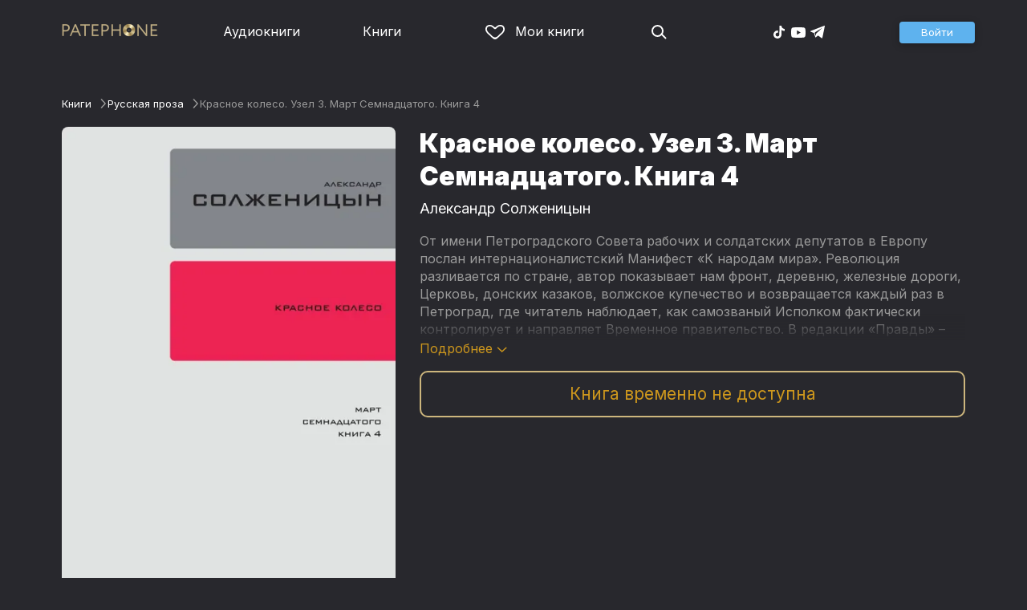

--- FILE ---
content_type: text/html
request_url: https://patephone.com/ebook/26513-krasnoe-koleso-uzel-3-mart-semnadcatogo-kniga-4
body_size: 13925
content:
<!doctype html>
<html lang="ru">
<head>
    <meta charset="UTF-8" />
	<meta name="viewport" content="width=device-width,initial-scale=1.0" />
    <meta name="theme-color" content="#28282d" />
    <link rel="preconnect" href="https://fonts.googleapis.com" />
    <link rel="preconnect" href="https://fonts.gstatic.com" crossorigin />
    <link href="https://fonts.googleapis.com/css2?family=Inter:wght@400;700;900&display=swap" rel="stylesheet" />

    <link rel="icon" href="/favicon.ico" sizes="any" />
    <link rel="icon" href="/favicon.png" type="image/png" />
    <link rel="apple-touch-icon" sizes="180x180" href="/apple-touch-icon-180x180.png" type="image/png" />
    <link rel="manifest" href="/manifest.json" />
    <meta name="google-adsense-account" content="ca-pub-4898670669509055" />
    <script type="application/ld+json">
        {
          "@context": "https://schema.org",
          "@type": "WebSite",
          "url": "https://patephone.com/",
          "potentialAction": [{
            "@type": "SearchAction",
            "target": {
              "@type": "EntryPoint",
              "urlTemplate": "https://patephone.com/audiobooks/?query={search_term_string}"
            },
            "query-input": "required name=search_term_string"
          }]
        }
        </script>
    <script>
        (function() {
            function isMobile() {
                if (typeof navigator !== 'undefined' && /iPhone|iPad|iPod|Android/i.test(navigator.userAgent)) {
                    return true;
                }

                // Workaround for iPad, which is not detectable via user agent
                if (navigator.userAgent.match(/Mac/) && navigator.maxTouchPoints && navigator.maxTouchPoints > 2) {
                    return true;
                }

                return false;
            }

            function isTWA() {
                return location.hash.includes('tgWebApp') || localStorage.getItem('twa');
            }


            if (isMobile()) {
                document.documentElement.classList.add('mobile');
            }

            if (isTWA()) {
                document.documentElement.classList.add('twa');
            }
        })();
    </script>
    
		<link href="../_app/immutable/assets/global.qqf349zA.css" rel="stylesheet">
		<link href="../_app/immutable/assets/2.Befkog3f.css" rel="stylesheet">
		<link href="../_app/immutable/assets/PageHeader.7kTtBfQp.css" rel="stylesheet">
		<link href="../_app/immutable/assets/ProgressIndicator.D10uOCBw.css" rel="stylesheet">
		<link href="../_app/immutable/assets/SearchInput.Cgsq7u_q.css" rel="stylesheet">
		<link href="../_app/immutable/assets/Scrollable.Bo9mn5MT.css" rel="stylesheet">
		<link href="../_app/immutable/assets/Button.BV97ca7j.css" rel="stylesheet">
		<link href="../_app/immutable/assets/ProductListItem.DPRvaZQo.css" rel="stylesheet">
		<link href="../_app/immutable/assets/QuickRegisterPopup.Bc-W4LRV.css" rel="stylesheet">
		<link href="../_app/immutable/assets/Input.nhVYY-B1.css" rel="stylesheet">
		<link href="../_app/immutable/assets/ErrorText.BGRO76s3.css" rel="stylesheet">
		<link href="../_app/immutable/assets/Spinner.CcVJZyYY.css" rel="stylesheet">
		<link href="../_app/immutable/assets/PersonListItem.BbiQRJy_.css" rel="stylesheet">
		<link href="../_app/immutable/assets/PersonCover.CyPuaDu9.css" rel="stylesheet">
		<link href="../_app/immutable/assets/PageFooter.CSlo9rt7.css" rel="stylesheet">
		<link href="../_app/immutable/assets/RewardInfo.wvDmqu22.css" rel="stylesheet">
		<link href="../_app/immutable/assets/InstagramPromo._pH8BUh7.css" rel="stylesheet">
		<link href="../_app/immutable/assets/StoreIcons.--e4Hse7.css" rel="stylesheet">
		<link href="../_app/immutable/assets/15.DDvH9vod.css" rel="stylesheet">
		<link href="../_app/immutable/assets/TryButtonLabel.ynhog7gx.css" rel="stylesheet">
		<link href="../_app/immutable/assets/CollapsableDescription.gvcc4dkF.css" rel="stylesheet">
		<link href="../_app/immutable/assets/EbookReader.CU_G_I74.css" rel="stylesheet">
		<link href="../_app/immutable/assets/ProgressIndicator2.Btl7XKMc.css" rel="stylesheet">
		<link href="../_app/immutable/assets/EmailWithButton.C-gX8mZN.css" rel="stylesheet">
		<link href="../_app/immutable/assets/ProductGrid.BYtFm60c.css" rel="stylesheet">
		<link href="../_app/immutable/assets/RewardGuide.uqK2O626.css" rel="stylesheet">
		<link href="../_app/immutable/assets/RewardStaticView.C01ctyde.css" rel="stylesheet">
		<link href="../_app/immutable/assets/ConfirmDialog.DR5J1xrV.css" rel="stylesheet"><title>Красное колесо. Узел 3. Март Семнадцатого. Книга 4 (Александр Солженицын) — читать онлайн бесплатно и без регистрации</title><!-- HEAD_svelte-1pt5a6z_START --><meta name="description" content="Читать книгу Красное колесо. Узел 3. Март Семнадцатого. Книга 4 (Александр Солженицын) онлайн и без регистрации в электронной библиотеке Patephone. ★ У нас можно прочитать фрагмент бесплатно и полностью с подпиской"><meta property="og:title" content="Красное колесо. Узел 3. Март Семнадцатого. Книга 4 (Александр Солженицын) — читать онлайн бесплатно и без регистрации"><meta property="og:locale" content="ru"><meta property="og:type" content="book"><meta property="og:image" content="https://cdru.patephone.com/ru-fast/c/products/449/813/479/470/258/9785969110489_resized798.jpg?cc=1661164500000"><meta property="og:description" content="Читать книгу Красное колесо. Узел 3. Март Семнадцатого. Книга 4 (Александр Солженицын) онлайн и без регистрации в электронной библиотеке Patephone. ★ У нас можно прочитать фрагмент бесплатно и полностью с подпиской"><meta property="og:url" content="https://patephone.com/ebook/26513-krasnoe-koleso-uzel-3-mart-semnadcatogo-kniga-4"><link rel="canonical" href="https://patephone.com/ebook/26513-krasnoe-koleso-uzel-3-mart-semnadcatogo-kniga-4"><!-- HEAD_svelte-1pt5a6z_END --><!-- HEAD_svelte-1k4bigd_START --><meta itemprop="name" content="Красное колесо. Узел 3. Март Семнадцатого. Книга 4 – Александр Солженицын"><meta itemprop="image" content="https://cdru.patephone.com/ru-fast/c/products/449/813/479/470/258/9785969110489_resized798.jpg?cc=1661164500000"><meta itemprop="description" content="Читать книгу Красное колесо. Узел 3. Март Семнадцатого. Книга 4 (Александр Солженицын) онлайн и без регистрации в электронной библиотеке Patephone. ★ У нас можно прочитать фрагмент бесплатно и полностью с подпиской"><script type="application/ld+json">[{"@context":"https://schema.org/","@type":"CreativeWork","name":"Красное колесо. Узел 3. Март Семнадцатого. Книга 4","description":"От имени Петроградского Совета рабочих и солдатских депутатов в Европу послан интернационалистский Манифест «К народам мира». Революция разливается по стране, автор показывает нам фронт, деревню, железные дороги, Церковь, донских казаков, волжское купечество и возвращается каждый раз в Петроград, где читатель наблюдает, как самозваный Исполком фактически контролирует и направляет Временное правительство. В редакции «Правды» – разногласия верного ленинского последователя Шляпникова и прибывшего из сибирской ссылки Каменева (свергать Временное правительство или поддерживать?). Ленин из Цюриха сговаривается через германского посла о своём безпрепятственном проезде с группой единомышленников через воюющую Германию – в Россию.","url":"https://patephone.com/ebook/26513-krasnoe-koleso-uzel-3-mart-semnadcatogo-kniga-4","image":"https://cdru.patephone.com/ru-fast/c/products/449/813/479/470/258/9785969110489_resized798.jpg?cc=1661164500000","author":{"@type":"Person","name":"Александр Солженицын"},"offers":{"@type":"Offer","price":199,"priceCurrency":"RUB","availability":"OnlineOnly"}},{"@context":"https://schema.org","@type":"BreadcrumbList","itemListElement":[{"@type":"ListItem","position":1,"name":"Книги","item":"https://patephone.com/ebooks"},{"@type":"ListItem","position":2,"name":"Александр Солженицын","item":"https://patephone.com/author/587-aleksandr-isaevich-solzhenicyn"},{"@type":"ListItem","position":3,"name":"Красное колесо. Узел 3. Март Семнадцатого. Книга 4","item":"https://patephone.com/ebook/26513-krasnoe-koleso-uzel-3-mart-semnadcatogo-kniga-4"}]},{"@context":"https://schema.org","@type":"BreadcrumbList","itemListElement":[{"@type":"ListItem","position":1,"name":"Книги","item":"https://patephone.com/ebooks"},{"@type":"ListItem","position":2,"name":"Русская проза","item":"https://patephone.com/ebooks/g1-russkaya-proza"}]},{"@context":"https://schema.org","@type":"DataFeed","dataFeedElement":[{"@context":"https://schema.org","@type":"Book","@id":"26513","author":{"@type":"Person","name":"Александр Солженицын"},"name":"Красное колесо. Узел 3. Март Семнадцатого. Книга 4","image":"https://cdru.patephone.com/ru-fast/c/products/449/813/479/470/258/9785969110489_resized798.jpg?cc=1661164500000","url":"https://patephone.com/ebook/26513-krasnoe-koleso-uzel-3-mart-semnadcatogo-kniga-4","workExample":{"@id":"ebooks/26513","@type":"Book","bookFormat":"https://schema.org/EBook","inLanguage":"ru","url":"https://patephone.com/ebook/26513-krasnoe-koleso-uzel-3-mart-semnadcatogo-kniga-4","isbn":"none","image":"https://cdru.patephone.com/ru-fast/c/products/449/813/479/470/258/9785969110489_resized798.jpg?cc=1661164500000"}}]}]</script><meta name="twitter:title" content="Красное колесо. Узел 3. Март Семнадцатого. Книга 4"><meta name="twitter:url" content="https://patephone.com/ebook/26513-krasnoe-koleso-uzel-3-mart-semnadcatogo-kniga-4"><meta name="twitter:description" content="Читать книгу Красное колесо. Узел 3. Март Семнадцатого. Книга 4 (Александр Солженицын) онлайн и без регистрации в электронной библиотеке Patephone. ★ У нас можно прочитать фрагмент бесплатно и полностью с подпиской"><meta name="twitter:image:src" content="https://cdru.patephone.com/ru-fast/c/products/449/813/479/470/258/9785969110489_resized798.jpg?cc=1661164500000"><meta name="twitter:card" content="summary_large_image"><meta name="apple-itunes-app" content="app-id=949680889, app-argument=$imobpatsub%3A%2F%2Froute%2Fbook%2F26513"><!-- HEAD_svelte-1k4bigd_END -->
</head>
<body>
<!-- Google Tag Manager (noscript) -->
<noscript><iframe src="https://www.googletagmanager.com/ns.html?id=GTM-5B6V9RS" height="0" width="0" style="display:none;visibility:hidden"></iframe></noscript>
<!-- End Google Tag Manager (noscript) -->
   <header class="page-header svelte-1nukuya"><div class="page-column page-header-content svelte-1nukuya"><section class="logo-section svelte-1nukuya" data-svelte-h="svelte-1m7lu65"><a href="/"><img src="/_app/immutable/assets/logo.ChJw_ivz.png" alt="Патефон" class="size-desktop" width="120" height="17"> <img src="/_app/immutable/assets/logo-mobile.538cc29f5c37c570.png.webp" alt="Патефон" class="size-mobile no-twa" width="40" height="40"></a></section> <nav class="nav-section svelte-1nukuya"><ul class="main-nav svelte-7bgik1"><li class="svelte-7bgik1"><a href="/audiobooks"><svg class="icon svelte-j4150j" xmlns="http://www.w3.org/2000/svg" viewBox="0 0 24 24" width="24px" height="24px"><use href="/_app/immutable/assets/nav-audiobooks.CyWronMm.svg#icon"></use></svg> Аудиокниги </a> </li><li class="svelte-7bgik1"><a href="/ebooks"><svg class="icon svelte-j4150j" xmlns="http://www.w3.org/2000/svg" viewBox="0 0 24 24" width="24px" height="24px"><use href="/_app/immutable/assets/nav-books.D12QB0h7.svg#icon"></use></svg> Книги </a> </li><li class="svelte-7bgik1  my"><a href="/my" rel=" nofollow"><svg class="icon svelte-j4150j" xmlns="http://www.w3.org/2000/svg" viewBox="0 0 24 24" width="24px" height="24px"><use href="/_app/immutable/assets/my-list.CiTApK7k.svg#icon"></use></svg> Мои книги </a> </li> </ul></nav> <aside class="aside-section svelte-1nukuya"><section class="icons-section svelte-1nukuya"><a href="/search/" rel="nofollow" class="search svelte-1nukuya"><svg class="icon svelte-j4150j" xmlns="http://www.w3.org/2000/svg" viewBox="0 0 24 24" width="24px" height="24px"><use href="/_app/immutable/assets/search.D56TTmB6.svg#icon"></use></svg></a> <ul class="social-items svelte-1qbihbg"><li><a href="https://www.tiktok.com/@patephone_app" rel="nofollow noopener" target="_blank" title="TikTok"><svg class="icon svelte-j4150j" xmlns="http://www.w3.org/2000/svg" viewBox="0 0 24 24" width="24px" height="24px"><use href="/_app/immutable/assets/tiktok.BjhSOscA.svg#icon"></use></svg></a> </li><li><a href="https://www.youtube.com/channel/UCJz4izeL6QxsJgitbizVQYg" rel="nofollow noopener" target="_blank" title="YouTube"><svg class="icon svelte-j4150j" xmlns="http://www.w3.org/2000/svg" viewBox="0 0 24 24" width="24px" height="24px"><use href="/_app/immutable/assets/youtube.DCrU1kqj.svg#icon"></use></svg></a> </li><li><a href="https://t.me/patephone_audioknigi" rel="nofollow noopener" target="_blank" title="Telegram"><svg class="icon svelte-j4150j" xmlns="http://www.w3.org/2000/svg" viewBox="0 0 24 24" width="24px" height="24px"><use href="/_app/immutable/assets/telegram.BhYu090h.svg#icon"></use></svg></a> </li> </ul></section> <section class="auth-section svelte-1nukuya"><div class="auth svelte-ril9pe"><a href="/auth/" role="button" data-size="normal" rel="external nofollow" target="" class="svelte-18jwygz alternate"><span class="label svelte-18jwygz">Войти  </span></a></div> </section> <div class="menu-section svelte-1nukuya"><div class="menu-section-label svelte-1nukuya"><svg class="icon svelte-j4150j" xmlns="http://www.w3.org/2000/svg" viewBox="0 0 20 18" width="24px" height="24px"><use href="/_app/immutable/assets/burger.BWvCezkr.svg#icon"></use></svg>Меню</div> </div></aside></div></header> <div class="search-bar svelte-1nukuya"><form action="/search" method="get" class="page-header-search-bar svelte-1uwzeub"><div class="search-field svelte-1uwzeub"><svg class="icon svelte-j4150j" xmlns="http://www.w3.org/2000/svg" viewBox="0 0 24 24" width="20px" height="20px"><use href="/_app/immutable/assets/search.D56TTmB6.svg#icon"></use></svg> <input type="search" name="query" placeholder="Поиск по аудиокнигам и авторам" class="svelte-1uwzeub" value="">  </div>  </form></div>  <main class="svelte-swat0u"> <div class="page-column svelte-402hxx"><ul class="product-breadcrumbs svelte-14k8nb7"><li class="svelte-14k8nb7"><a class="label svelte-14k8nb7" href="/ebooks">Книги</a><svg class="icon svelte-j4150j" xmlns="http://www.w3.org/2000/svg" viewBox="0 0 24 24" width="12px" height="12px"><use href="/_app/immutable/assets/angle.C1KIGXWU.svg#icon"></use></svg> </li><li class="svelte-14k8nb7"><a class="label svelte-14k8nb7" href="/ebooks/g1-russkaya-proza">Русская проза</a><svg class="icon svelte-j4150j" xmlns="http://www.w3.org/2000/svg" viewBox="0 0 24 24" width="12px" height="12px"><use href="/_app/immutable/assets/angle.C1KIGXWU.svg#icon"></use></svg> </li><li class="svelte-14k8nb7"><span class="label svelte-14k8nb7">Красное колесо. Узел 3. Март Семнадцатого. Книга 4</span> </li> </ul> <div class="product-card svelte-11o9phc"><aside class="svelte-11o9phc">  <div class="cover svelte-11o9phc"><span class="cover svelte-1mel0pb ebook" data-size="fluid"><img src="https://imgproxy2.patephone.com/pr:sharp/s:470/plain/https://cdru.patephone.com/ru-fast/c/products/449/813/479/470/258/9785969110489_resized798.jpg?cc=1661164500000" srcset="https://imgproxy2.patephone.com/pr:sharp/s:470/dpr:2/plain/https://cdru.patephone.com/ru-fast/c/products/449/813/479/470/258/9785969110489_resized798.jpg?cc=1661164500000 2x" alt="Книга «Красное колесо. Узел 3. Март Семнадцатого. Книга 4 – Александр Солженицын»" width="100" height="100" class="svelte-1mel0pb"> <button class="like svelte-jyph6i  large"><svg class="icon svelte-j4150j" xmlns="http://www.w3.org/2000/svg" viewBox="0 0 24 20" width="24px" height="24px"><use href="/_app/immutable/assets/like.B-BPP9mr.svg#icon"></use></svg></button></span>   </div> <div class="size-desktop"><div class="product-info svelte-ty2fzh"> <p class="svelte-ty2fzh"><em class="svelte-ty2fzh">Издательство:</em>   <a href="/publisher/10963-vremya" class="svelte-1c96eej">Время</a></p>  <p class="svelte-ty2fzh"><em class="svelte-ty2fzh">Возрастное ограничение:</em> 16+</p> <p class="svelte-ty2fzh"><em class="svelte-ty2fzh">Жанр:</em> <a href="/ebooks/g1-russkaya-proza">Русская проза</a></p>  <p class="svelte-ty2fzh"><em class="svelte-ty2fzh">Входит в коллекцию:</em> <a href="/ebooks/g1-russkaya-proza/c1778-sobranie-sochinenii-v-30-tomah-el-knigi">Собрание сочинений в 30 томах</a></p></div></div></aside> <main class="svelte-11o9phc"><section><h1 class="svelte-11o9phc">Красное колесо. Узел 3. Март Семнадцатого. Книга 4</h1> <h2 class="svelte-11o9phc">  <a href="/author/587-aleksandr-isaevich-solzhenicyn" class="svelte-1c96eej">Александр Солженицын</a></h2>  <div class="collapsable-description"><div class="content svelte-tf0k9g  collapsed"><!-- HTML_TAG_START --><p>От имени Петроградского Совета рабочих и солдатских депутатов в Европу послан интернационалистский Манифест «К народам мира». Революция разливается по стране, автор показывает нам фронт, деревню, железные дороги, Церковь, донских казаков, волжское купечество и возвращается каждый раз в Петроград, где читатель наблюдает, как самозваный Исполком фактически контролирует и направляет Временное правительство. В редакции «Правды» – разногласия верного ленинского последователя Шляпникова и прибывшего из сибирской ссылки Каменева (свергать Временное правительство или поддерживать?). Ленин из Цюриха сговаривается через германского посла о своём безпрепятственном проезде с группой единомышленников через воюющую Германию – в Россию.</p><!-- HTML_TAG_END --></div> <p class="toggle-expand svelte-tf0k9g"><span class="link">Подробнее <span class="icon svelte-tf0k9g"><svg class="icon svelte-j4150j" xmlns="http://www.w3.org/2000/svg" viewBox="0 0 13 7" width="13px" height="7px"><use href="/_app/immutable/assets/expand.BysnwWR7.svg#icon"></use></svg></span></span></p> </div> <div class="size-mobile"><div class="product-info svelte-ty2fzh"> <p class="svelte-ty2fzh"><em class="svelte-ty2fzh">Издательство:</em>   <a href="/publisher/10963-vremya" class="svelte-1c96eej">Время</a></p>  <p class="svelte-ty2fzh"><em class="svelte-ty2fzh">Возрастное ограничение:</em> 16+</p> <p class="svelte-ty2fzh"><em class="svelte-ty2fzh">Жанр:</em> <a href="/ebooks/g1-russkaya-proza">Русская проза</a></p>  <p class="svelte-ty2fzh"><em class="svelte-ty2fzh">Входит в коллекцию:</em> <a href="/ebooks/g1-russkaya-proza/c1778-sobranie-sochinenii-v-30-tomah-el-knigi">Собрание сочинений в 30 томах</a></p></div></div> <div class="unpublished svelte-11o9phc">Книга временно не доступна</div></section> <footer class="svelte-11o9phc">   <div class="main-controls svelte-11o9phc"> </div> </footer></main></div>   <!-- HTML_TAG_START --><!--noindex--><!-- HTML_TAG_END --> <div class="related svelte-402hxx"><h3 class="svelte-402hxx">Похожие книги</h3> <div class="product-grid svelte-102mqyk"><div class="product-list-item"><div class="list-item svelte-gyjjww"><a href="/ebook/26348-gospoda-oficery" class="svelte-h0hbym"><span class="cover svelte-1mel0pb ebook" data-size="fluid"><img src="https://imgproxy2.patephone.com/pr:sharp/s:175/plain/https://cdru.patephone.com/ru-fast/c/products/055/781/358/150/194/9785389217423_3000_resized798.jpg?cc=1660812827000" srcset="https://imgproxy2.patephone.com/pr:sharp/s:175/dpr:2/plain/https://cdru.patephone.com/ru-fast/c/products/055/781/358/150/194/9785389217423_3000_resized798.jpg?cc=1660812827000 2x" alt="" width="100" height="100" loading="lazy" class="svelte-1mel0pb"> <button class="like svelte-jyph6i"><svg class="icon svelte-j4150j" xmlns="http://www.w3.org/2000/svg" viewBox="0 0 24 20" width="24px" height="24px"><use href="/_app/immutable/assets/like.B-BPP9mr.svg#icon"></use></svg></button></span>   </a> <main><div class="title svelte-gyjjww"><a href="/ebook/26348-gospoda-oficery" slot="title" class="svelte-h0hbym">Господа офицеры</a></div>  <div class="subtitle svelte-gyjjww">  <a href="/author/349-boris-lvovich-vasilev" class="svelte-1c96eej">Борис Васильев</a> </div></main> </div> </div><div class="product-list-item"><div class="list-item svelte-gyjjww"><a href="/ebook/53380-po-ussuriiskomu-krayu-dersu-uzala" class="svelte-h0hbym"><span class="cover svelte-1mel0pb ebook" data-size="fluid"><img src="https://imgproxy2.patephone.com/pr:sharp/s:175/plain/https://cdru.patephone.com/ru-fast/c/products/786/174/264/532/755/9785389266445_resized798.jpg?cc=1733232894000" srcset="https://imgproxy2.patephone.com/pr:sharp/s:175/dpr:2/plain/https://cdru.patephone.com/ru-fast/c/products/786/174/264/532/755/9785389266445_resized798.jpg?cc=1733232894000 2x" alt="" width="100" height="100" loading="lazy" class="svelte-1mel0pb"> <button class="like svelte-jyph6i"><svg class="icon svelte-j4150j" xmlns="http://www.w3.org/2000/svg" viewBox="0 0 24 20" width="24px" height="24px"><use href="/_app/immutable/assets/like.B-BPP9mr.svg#icon"></use></svg></button></span>   </a> <main><div class="title svelte-gyjjww"><a href="/ebook/53380-po-ussuriiskomu-krayu-dersu-uzala" slot="title" class="svelte-h0hbym">По Уссурийскому краю. Дерсу Узала</a></div>  <div class="subtitle svelte-gyjjww">  <a href="/author/3820-vladimir-klavdievich-arsenev" class="svelte-1c96eej">Владимир Арсеньев</a> </div></main> </div> </div><div class="product-list-item"><div class="list-item svelte-gyjjww"><a href="/ebook/21986-sobranie-sochinenii-tom-1-polet-v-nebesa" class="svelte-h0hbym"><span class="cover svelte-1mel0pb ebook" data-size="fluid"><img src="https://imgproxy2.patephone.com/pr:sharp/s:175/plain/https://cdru.patephone.com/ru-fast/c/products/856/977/810/625/287/9785389193314_3000_resized798.jpg?cc=1627469784000" srcset="https://imgproxy2.patephone.com/pr:sharp/s:175/dpr:2/plain/https://cdru.patephone.com/ru-fast/c/products/856/977/810/625/287/9785389193314_3000_resized798.jpg?cc=1627469784000 2x" alt="" width="100" height="100" loading="lazy" class="svelte-1mel0pb"> <button class="like svelte-jyph6i"><svg class="icon svelte-j4150j" xmlns="http://www.w3.org/2000/svg" viewBox="0 0 24 20" width="24px" height="24px"><use href="/_app/immutable/assets/like.B-BPP9mr.svg#icon"></use></svg></button></span>   </a> <main><div class="title svelte-gyjjww"><a href="/ebook/21986-sobranie-sochinenii-tom-1-polet-v-nebesa" slot="title" class="svelte-h0hbym">Собрание сочинений. Том 1. Полет в небеса</a></div>  <div class="subtitle svelte-gyjjww">  <a href="/author/393-daniil-harms" class="svelte-1c96eej">Даниил Хармс</a> </div></main> </div> </div><div class="product-list-item"><div class="list-item svelte-gyjjww"><a href="/ebook/37647-bratya-karamazovy" class="svelte-h0hbym"><span class="cover svelte-1mel0pb ebook" data-size="fluid"><img src="https://imgproxy2.patephone.com/pr:sharp/s:175/plain/https://cdru.patephone.com/ru-fast/c/products/979/049/950/333/190/9785006300057_resized798.jpg?cc=1726690377000" srcset="https://imgproxy2.patephone.com/pr:sharp/s:175/dpr:2/plain/https://cdru.patephone.com/ru-fast/c/products/979/049/950/333/190/9785006300057_resized798.jpg?cc=1726690377000 2x" alt="" width="100" height="100" loading="lazy" class="svelte-1mel0pb"> <button class="like svelte-jyph6i"><svg class="icon svelte-j4150j" xmlns="http://www.w3.org/2000/svg" viewBox="0 0 24 20" width="24px" height="24px"><use href="/_app/immutable/assets/like.B-BPP9mr.svg#icon"></use></svg></button></span>   </a> <main><div class="title svelte-gyjjww"><a href="/ebook/37647-bratya-karamazovy" slot="title" class="svelte-h0hbym">Братья Карамазовы</a></div>  <div class="subtitle svelte-gyjjww">  <a href="/author/4-fedor-mihailovich-dostoevskii" class="svelte-1c96eej">Федор Достоевский</a> </div></main> </div> </div><div class="product-list-item"><div class="list-item svelte-gyjjww"><a href="/ebook/20030-sudba-cheloveka" class="svelte-h0hbym"><span class="cover svelte-1mel0pb ebook" data-size="fluid"><img src="https://imgproxy2.patephone.com/pr:sharp/s:175/plain/https://cdru.patephone.com/ru-fast/c/products/775/595/703/027/573/9785389099418_2400_resized798.jpg?cc=1607699549000" srcset="https://imgproxy2.patephone.com/pr:sharp/s:175/dpr:2/plain/https://cdru.patephone.com/ru-fast/c/products/775/595/703/027/573/9785389099418_2400_resized798.jpg?cc=1607699549000 2x" alt="" width="100" height="100" loading="lazy" class="svelte-1mel0pb"> <button class="like svelte-jyph6i"><svg class="icon svelte-j4150j" xmlns="http://www.w3.org/2000/svg" viewBox="0 0 24 20" width="24px" height="24px"><use href="/_app/immutable/assets/like.B-BPP9mr.svg#icon"></use></svg></button></span>   </a> <main><div class="title svelte-gyjjww"><a href="/ebook/20030-sudba-cheloveka" slot="title" class="svelte-h0hbym">Судьба человека</a></div>  <div class="subtitle svelte-gyjjww">  <a href="/author/4960-mihail-sholohov" class="svelte-1c96eej">Михаил Шолохов</a> </div></main> </div> </div><div class="product-list-item"><div class="list-item svelte-gyjjww"><a href="/ebook/79446-chaika-tri-sestry-vishnevyi-sad" class="svelte-h0hbym"><span class="cover svelte-1mel0pb ebook" data-size="fluid"><img src="https://imgproxy2.patephone.com/pr:sharp/s:175/plain/https://cdru.patephone.com/ru-fast/c/products/156/344/806/379/676/9785389294561_resized798.jpg?cc=1757577233000" srcset="https://imgproxy2.patephone.com/pr:sharp/s:175/dpr:2/plain/https://cdru.patephone.com/ru-fast/c/products/156/344/806/379/676/9785389294561_resized798.jpg?cc=1757577233000 2x" alt="" width="100" height="100" loading="lazy" class="svelte-1mel0pb"> <button class="like svelte-jyph6i"><svg class="icon svelte-j4150j" xmlns="http://www.w3.org/2000/svg" viewBox="0 0 24 20" width="24px" height="24px"><use href="/_app/immutable/assets/like.B-BPP9mr.svg#icon"></use></svg></button></span>   </a> <main><div class="title svelte-gyjjww"><a href="/ebook/79446-chaika-tri-sestry-vishnevyi-sad" slot="title" class="svelte-h0hbym">Чайка. Три сестры. Вишневый сад</a></div>  <div class="subtitle svelte-gyjjww">  <a href="/author/71-anton-pavlovich-chehov" class="svelte-1c96eej">Антон Чехов</a> </div></main> </div> </div></div> <p class="related-other svelte-402hxx"><a href="/ebooks/g1-russkaya-proza" class="svelte-402hxx">Другие книги жанра →</a></p></div> <!-- HTML_TAG_START --><!--/noindex--><!-- HTML_TAG_END --></div> </main> <div class="about svelte-1j746mt"><div class="page-body svelte-1j746mt"><aside class="svelte-1j746mt"><img src="/_app/immutable/assets/phone4@2x.9d689d9d88076f3e.jpg.webp" alt="" width="680" height="1135" class="phone phone4 svelte-1j746mt" loading="lazy"> <div class="store-icons store-icons-mobile svelte-1j746mt"><a class="app-icon svelte-1ydf3qq" href="https://apps.apple.com/app/id949680889?=undefined" rel="nofollow"><svg class="icon svelte-j4150j" xmlns="http://www.w3.org/2000/svg" viewBox="0 0 216 64" width="148px" height="44px"><use href="/_app/immutable/assets/appstore.X7BC-Tit.svg#icon"></use></svg> </a><a class="app-icon svelte-1ydf3qq" href="https://play.google.com/store/apps/details?id=com.anyreads.patephone" rel="nofollow"><svg class="icon svelte-j4150j" xmlns="http://www.w3.org/2000/svg" viewBox="0 0 216 64" width="148px" height="44px"><use href="/_app/immutable/assets/google-play.C8kVaR5U.svg#icon"></use></svg> </a><a class="app-icon svelte-1ydf3qq" href="https://appgallery.huawei.com/app/C101437303" rel="nofollow"><svg class="icon svelte-j4150j" xmlns="http://www.w3.org/2000/svg" viewBox="0 0 216 64" width="148px" height="44px"><use href="/_app/immutable/assets/huawei.BahVvaV9.svg#icon"></use></svg> </a></div></aside> <section class="svelte-1j746mt"><!-- HTML_TAG_START -->
        <h2>Читай без интернета</h2>
        <p>Любимые книги всегда доступны для чтения без доступа к интернету. Для этого всего лишь нужно загрузить книгу на устройство.</p><!-- HTML_TAG_END --> <div class="store-icons store-icons-desktop svelte-1j746mt"><a class="app-icon svelte-1ydf3qq" href="https://apps.apple.com/app/id949680889?=undefined" rel="nofollow"><svg class="icon svelte-j4150j" xmlns="http://www.w3.org/2000/svg" viewBox="0 0 216 64" width="148px" height="44px"><use href="/_app/immutable/assets/appstore.X7BC-Tit.svg#icon"></use></svg> </a><a class="app-icon svelte-1ydf3qq" href="https://play.google.com/store/apps/details?id=com.anyreads.patephone" rel="nofollow"><svg class="icon svelte-j4150j" xmlns="http://www.w3.org/2000/svg" viewBox="0 0 216 64" width="148px" height="44px"><use href="/_app/immutable/assets/google-play.C8kVaR5U.svg#icon"></use></svg> </a><a class="app-icon svelte-1ydf3qq" href="https://appgallery.huawei.com/app/C101437303" rel="nofollow"><svg class="icon svelte-j4150j" xmlns="http://www.w3.org/2000/svg" viewBox="0 0 216 64" width="148px" height="44px"><use href="/_app/immutable/assets/huawei.BahVvaV9.svg#icon"></use></svg> </a></div> <img src="/_app/immutable/assets/books1_1.CCQVYfiW.svg" alt="" width="172" height="88" class="books books4-1 svelte-1j746mt"></section></div></div> <div class="instagram-promo svelte-8vx6lt"><h2 class="svelte-8vx6lt">Мы в Telegram</h2> <p class="svelte-8vx6lt"><a href="https://t.me/patephone_audioknigi" target="_blank" rel="nofollow noopener" class="svelte-8vx6lt"><svg class="icon svelte-j4150j" xmlns="http://www.w3.org/2000/svg" viewBox="0 0 24 24" width="24px" height="24px"><use href="/_app/immutable/assets/telegram.BhYu090h.svg#icon"></use></svg> @patephone_audioknigi</a></p> <div class="marquee svelte-11esqkw">  <main style="transform: translateX(0px)" class="svelte-11esqkw"><img src="/_app/immutable/assets/1.e07581dec616203d.jpg.webp" width="240" height="240" loading="lazy" style="flex: 0 0 240px" alt=""><img src="/_app/immutable/assets/2.256f8ef024102cc2.jpg.webp" width="240" height="240" loading="lazy" style="flex: 0 0 240px" alt=""><img src="/_app/immutable/assets/3.db95a80214a06f14.jpg.webp" width="240" height="240" loading="lazy" style="flex: 0 0 240px" alt=""><img src="/_app/immutable/assets/4.518625d4fd74c92e.jpg.webp" width="240" height="240" loading="lazy" style="flex: 0 0 240px" alt=""><img src="/_app/immutable/assets/5.7c829efe00fbb313.jpg.webp" width="240" height="240" loading="lazy" style="flex: 0 0 240px" alt=""><img src="/_app/immutable/assets/6.b562af59923a2b32.jpg.webp" width="240" height="240" loading="lazy" style="flex: 0 0 240px" alt=""><img src="/_app/immutable/assets/7.f5417c323bdfcd53.jpg.webp" width="240" height="240" loading="lazy" style="flex: 0 0 240px" alt=""><img src="/_app/immutable/assets/8.7f2e3780a3b55fe0.jpg.webp" width="240" height="240" loading="lazy" style="flex: 0 0 240px" alt=""><img src="/_app/immutable/assets/9.08cb153db2808cc7.jpg.webp" width="240" height="240" loading="lazy" style="flex: 0 0 240px" alt=""><img src="/_app/immutable/assets/10.168b944ee1746ecb.jpg.webp" width="240" height="240" loading="lazy" style="flex: 0 0 240px" alt=""><img src="/_app/immutable/assets/11.950fc868963bba98.jpg.webp" width="240" height="240" loading="lazy" style="flex: 0 0 240px" alt=""><img src="/_app/immutable/assets/12.01d17a47b4de4515.jpg.webp" width="240" height="240" loading="lazy" style="flex: 0 0 240px" alt=""><img src="/_app/immutable/assets/13.5d8520004f418baf.jpg.webp" width="240" height="240" loading="lazy" style="flex: 0 0 240px" alt=""><img src="/_app/immutable/assets/14.a100d3599da5b4f1.jpg.webp" width="240" height="240" loading="lazy" style="flex: 0 0 240px" alt=""><img src="/_app/immutable/assets/15.a1206c99b1293563.jpg.webp" width="240" height="240" loading="lazy" style="flex: 0 0 240px" alt=""><img src="/_app/immutable/assets/16.1165998e63d02f72.jpg.webp" width="240" height="240" loading="lazy" style="flex: 0 0 240px" alt=""><img src="/_app/immutable/assets/17.27eb50b6656ba3eb.jpg.webp" width="240" height="240" loading="lazy" style="flex: 0 0 240px" alt=""><img src="/_app/immutable/assets/18.f2047f45b1a1bac3.jpg.webp" width="240" height="240" loading="lazy" style="flex: 0 0 240px" alt=""></main></div></div> <footer class="page-footer svelte-1timx5p"><section class="page-column"><p class="svelte-1timx5p"><span class="copyright svelte-1timx5p">© 2015—2026 ООО «КМТ»</span> <a href="mailto:support@patephone.com" class="svelte-1timx5p">support@patephone.com</a> <a href="/privacy" class="svelte-1timx5p">Политика конфиденциальности</a> <a href="/terms" class="svelte-1timx5p">Правила сервиса</a> <a href="/faq" class="svelte-1timx5p">Часто задаваемые вопросы</a></p></section></footer> <div class="global-player svelte-wh3z35"></div>   
			
			<script>
				{
					__sveltekit_aqzyms = {
						base: new URL("..", location).pathname.slice(0, -1)
					};

					const element = document.currentScript.parentElement;

					const data = [{"type":"data","data":{lang:"ru",seo:{key:"/ebook/26513-krasnoe-koleso-uzel-3-mart-semnadcatogo-kniga-4",text:{title:"",description:""}},session:{promo:void 0,geo:"XX"},title:"",description:""},"uses":{"search_params":["promo","promoCode","utm_campaign"],"url":1}},null,{"type":"data","data":{genres:[{id:6,name:"Non-fiction",webId:"6-non-fiction"},{id:15,name:"Бизнес-книги",webId:"15-biznes-knigi"},{id:33,name:"Детективы",webId:"33-detektivy"},{id:11,name:"Для детей",webId:"11-dlya-detei"},{id:80,name:"Дом и семья",webId:"80-dom-i-semya"},{id:3,name:"Зарубежная проза",webId:"3-zarubezhnaya-proza"},{id:5,name:"Иностранные языки",webId:"5-inostrannye-yazyki"},{id:59,name:"Исторические романы",webId:"59-istoricheskie-romany"},{id:36,name:"Красота и Здоровье",webId:"36-krasota-i-zdorove"},{id:115,name:"Лекторий «Прямая речь»",webId:"115-lektorii-pryamaya-rech"},{id:43,name:"Любовные романы",webId:"43-lyubovnye-romany"},{id:16,name:"Поэзия, Драматургия",webId:"16-poeziya-dramaturgiya"},{id:9,name:"Психология",webId:"9-psihologiya"},{id:46,name:"Путешествия",webId:"46-puteshestviya"},{id:27,name:"Религия и эзотерика",webId:"27-religiya-i-ezoterika"},{id:1,name:"Русская проза",webId:"1-russkaya-proza"},{id:10,name:"Учебная литература",webId:"10-uchebnaya-literatura"},{id:18,name:"Фантастика",webId:"18-fantastika"},{id:19,name:"Фэнтези",webId:"19-fentezi"},{id:25,name:"Юмор и развлечения",webId:"25-yumor-i-razvlecheniya"}],tags:void 0},"uses":{"params":["id","genre","productType"]}},{"type":"data","data":{product:{id:26513,webId:"26513-krasnoe-koleso-uzel-3-mart-semnadcatogo-kniga-4",title:"Красное колесо. Узел 3. Март Семнадцатого. Книга 4",shortDescription:"",description:"\u003Cp>От имени Петроградского Совета рабочих и солдатских депутатов в Европу послан интернационалистский Манифест «К народам мира». Революция разливается по стране, автор показывает нам фронт, деревню, железные дороги, Церковь, донских казаков, волжское купечество и возвращается каждый раз в Петроград, где читатель наблюдает, как самозваный Исполком фактически контролирует и направляет Временное правительство. В редакции «Правды» – разногласия верного ленинского последователя Шляпникова и прибывшего из сибирской ссылки Каменева (свергать Временное правительство или поддерживать?). Ленин из Цюриха сговаривается через германского посла о своём безпрепятственном проезде с группой единомышленников через воюющую Германию – в Россию.\u003C/p>",publish:"Время",rating:0,duration:0,authors:[{id:10963,webId:"10963-vremya",firstName:"",lastName:"Время",middleName:"",role:{name:"Издательство",abbr:"publisher"},roles:["publisher"],defaultPersonRoleAbbr:"publisher",foreignAgent:false,foreignAgentText:"",fullName:"Время"},{id:587,webId:"587-aleksandr-isaevich-solzhenicyn",firstName:"Александр",lastName:"Солженицын",middleName:"Исаевич",role:{name:"Автор",abbr:"author"},roles:["author"],defaultPersonRoleAbbr:"author",foreignAgent:false,fullName:"Александр Солженицын"}],images:[{type:"image_58",url:"https://cdru.patephone.com/ru-fast/c/products/449/813/479/470/258/9785969110489_resized58.jpg?cc=1661164500000"},{type:"image_116",url:"https://cdru.patephone.com/ru-fast/c/products/449/813/479/470/258/9785969110489_resized116.jpg?cc=1661164500000"},{type:"image_206",url:"https://cdru.patephone.com/ru-fast/c/products/449/813/479/470/258/9785969110489_resized206.jpg?cc=1661164500000"},{type:"image_798",url:"https://cdru.patephone.com/ru-fast/c/products/449/813/479/470/258/9785969110489_resized798.jpg?cc=1661164500000"},{type:"card_1242",url:"https://cdru.patephone.com/ru-fast/c/products/449/813/479/470/258/card1242.jpg?cc=1661164501000"}],priceTier:3,price:{amount:199,minor_amount:19900,str:"199.00",symbol:"RUB",currency:"RUB"},keywords:[1,2],genres:[{id:1,abbr:"russian fiction",webId:"1-russkaya-proza",keywordType:"GENRE"},{id:2,abbr:"Russian prose XIX century",webId:"2-russkaya-klassika",keywordType:"GENRE"}],tags:[],productType:"ebooks",dateCreated:"2022-08-22T10:34:59.000+00:00",dateUpdated:"2023-10-02T10:53:20.000+00:00",seriesCollections:[{id:1778,webId:"1778-sobranie-sochinenii-v-30-tomah-el-knigi",name:"Собрание сочинений в 30 томах",description:"",booksNumber:21,books:[{id:26504,webId:"26504-rasskazy-i-krohotki",title:"Рассказы и крохотки",authors:[{id:10963,firstName:"",lastName:"Время",middleName:"",role:{name:"Издательство",abbr:"publisher"},roles:["publisher"],foreignAgent:false,foreignAgentText:"",fullName:"Время"},{id:587,firstName:"Александр",lastName:"Солженицын",middleName:"Исаевич",role:{name:"Автор",abbr:"author"},roles:["author"],foreignAgent:false,fullName:"Александр Солженицын"}],images:[{type:"image_58",url:"https://cdru.patephone.com/ru-fast/c/products/735/487/060/462/728/9785969110397_resized58.jpg?cc=1661164482000"},{type:"image_116",url:"https://cdru.patephone.com/ru-fast/c/products/735/487/060/462/728/9785969110397_resized116.jpg?cc=1661164482000"},{type:"image_206",url:"https://cdru.patephone.com/ru-fast/c/products/735/487/060/462/728/9785969110397_resized206.jpg?cc=1661164482000"},{type:"image_798",url:"https://cdru.patephone.com/ru-fast/c/products/735/487/060/462/728/9785969110397_resized798.jpg?cc=1661164482000"},{type:"card_1242",url:"https://cdru.patephone.com/ru-fast/c/products/735/487/060/462/728/card1242.jpg?cc=1661164483000"}],keywords:[],productType:"ebooks",dateCreated:"2022-08-22T10:34:41.000+00:00",dateUpdated:"2023-10-02T10:53:27.000+00:00",published:false,foreignAgentText:"",ageRating:{abbr:"RUS_16",age:16,name:"16+"}},{id:26516,webId:"26516-v-kruge-pervom",title:"В круге первом",authors:[{id:10963,firstName:"",lastName:"Время",middleName:"",role:{name:"Издательство",abbr:"publisher"},roles:["publisher"],foreignAgent:false,foreignAgentText:"",fullName:"Время"},{id:587,firstName:"Александр",lastName:"Солженицын",middleName:"Исаевич",role:{name:"Автор",abbr:"author"},roles:["author"],foreignAgent:false,fullName:"Александр Солженицын"}],images:[{type:"image_58",url:"https://cdru.patephone.com/ru-fast/c/products/386/742/373/448/333/9785969110519_resized58.jpg?cc=1661164506000"},{type:"image_116",url:"https://cdru.patephone.com/ru-fast/c/products/386/742/373/448/333/9785969110519_resized116.jpg?cc=1661164506000"},{type:"image_206",url:"https://cdru.patephone.com/ru-fast/c/products/386/742/373/448/333/9785969110519_resized206.jpg?cc=1661164506000"},{type:"image_798",url:"https://cdru.patephone.com/ru-fast/c/products/386/742/373/448/333/9785969110519_resized798.jpg?cc=1661164506000"},{type:"card_1242",url:"https://cdru.patephone.com/ru-fast/c/products/386/742/373/448/333/card1242.jpg?cc=1661164507000"}],keywords:[],productType:"ebooks",dateCreated:"2022-08-22T10:35:06.000+00:00",dateUpdated:"2023-10-02T10:53:18.000+00:00",published:false,foreignAgentText:"",ageRating:{abbr:"RUS_16",age:16,name:"16+"}},{id:26505,webId:"26505-rakovyi-korpus",title:"Раковый корпус",authors:[{id:10963,firstName:"",lastName:"Время",middleName:"",role:{name:"Издательство",abbr:"publisher"},roles:["publisher"],foreignAgent:false,foreignAgentText:"",fullName:"Время"},{id:587,firstName:"Александр",lastName:"Солженицын",middleName:"Исаевич",role:{name:"Автор",abbr:"author"},roles:["author"],foreignAgent:false,fullName:"Александр Солженицын"}],images:[{type:"image_58",url:"https://cdru.patephone.com/ru-fast/c/products/012/618/620/126/362/9785969110403_resized58.jpg?cc=1661164484000"},{type:"image_116",url:"https://cdru.patephone.com/ru-fast/c/products/012/618/620/126/362/9785969110403_resized116.jpg?cc=1661164484000"},{type:"image_206",url:"https://cdru.patephone.com/ru-fast/c/products/012/618/620/126/362/9785969110403_resized206.jpg?cc=1661164484000"},{type:"image_798",url:"https://cdru.patephone.com/ru-fast/c/products/012/618/620/126/362/9785969110403_resized798.jpg?cc=1661164484000"},{type:"card_1242",url:"https://cdru.patephone.com/ru-fast/c/products/012/618/620/126/362/card1242.jpg?cc=1661164485000"}],keywords:[],productType:"ebooks",dateCreated:"2022-08-22T10:34:43.000+00:00",dateUpdated:"2023-10-02T10:53:27.000+00:00",published:false,foreignAgentText:"",ageRating:{abbr:"RUS_16",age:16,name:"16+"}}],dateUpdated:"2022-08-22T14:22:13.000+00:00",genres:[{genreWebId:"1-russkaya-proza",genreId:1},{genreWebId:"17-russkaya-proza-xx-vek",genreId:17}],tags:[],collectionType:"SERIES"}],previewHtml:"https://cdru.patephone.com/ru-fast/c/products/449/813/479/470/258/preview-html.html",previewEpub:"https://cdru.patephone.com/ru-fast/c/products/449/813/479/470/258/preview.epub",published:false,foreignAgentText:"",ageRating:{abbr:"RUS_16",age:16,name:"16+"}},related:[{id:26348,webId:"26348-gospoda-oficery",title:"Господа офицеры",shortDescription:"",description:"\u003Cp>Роман-эпопея «Господа офицеры» («Были и небыли») состоит из двух книг: «Господа волонтеры» и «Господа офицеры» — и занимает особое место в творчестве Бориса Васильева, который и сам был из потомственной офицерской семьи и не раз подчеркивал, что его предки всегда воевали. Действие романа разворачивается в 1870-е годы в России и на Балканах. В&nbsp;центре повествования — жизнь большой дворянской семьи Олексиных. Судьба главных героев тесно переплетается с грандиозными событиями прошло­го. Сохраняя честь, совесть и достоинство, Олексины проходят сквозь суровые испытания, их ждет гибель друзей и близких, утрата иллюзий и поиск правды…&nbsp;\u003C/p>\u003Cp>Творчество Бориса Васильева признано классикой русской литературы, его книги переведены на многие языки, по произведениям Васильева сняты известные и любимые многими поколениями фильмы: «Офицеры», «А зори здесь тихие», «Не стреляйте в белых лебе­дей», «Завтра была война» и др.\u003C/p>",publish:"Азбука",rating:0,duration:0,authors:[{id:4209,webId:"4209-azbuka",firstName:"",lastName:"Азбука",middleName:"",role:{name:"Издательство",abbr:"publisher"},roles:["publisher"],defaultPersonRoleAbbr:"publisher",foreignAgent:false,foreignAgentText:"",fullName:"Азбука"},{id:349,webId:"349-boris-lvovich-vasilev",firstName:"Борис",lastName:"Васильев",middleName:"Львович",role:{name:"Автор",abbr:"author"},roles:["author"],defaultPersonRoleAbbr:"author",foreignAgent:false,fullName:"Борис Васильев"}],images:[{type:"image_58",url:"https://cdru.patephone.com/ru-fast/c/products/055/781/358/150/194/9785389217423_3000_resized58.jpg?cc=1660812827000"},{type:"image_116",url:"https://cdru.patephone.com/ru-fast/c/products/055/781/358/150/194/9785389217423_3000_resized116.jpg?cc=1660812827000"},{type:"image_206",url:"https://cdru.patephone.com/ru-fast/c/products/055/781/358/150/194/9785389217423_3000_resized206.jpg?cc=1660812827000"},{type:"image_798",url:"https://cdru.patephone.com/ru-fast/c/products/055/781/358/150/194/9785389217423_3000_resized798.jpg?cc=1660812827000"},{type:"card_1242",url:"https://cdru.patephone.com/ru-fast/c/products/055/781/358/150/194/card1242.jpg?cc=1660812828000"}],priceTier:2,price:{amount:179,minor_amount:17900,str:"179.00",symbol:"RUB",currency:"RUB"},keywords:[1,2,116],genres:[{id:1,abbr:"russian fiction",webId:"1-russkaya-proza",keywordType:"GENRE"},{id:2,abbr:"Russian prose XIX century",webId:"2-russkaya-klassika",keywordType:"GENRE"},{id:116,abbr:"Knigi o voine",webId:"116-knigi-o-voine",keywordType:"GENRE"}],tags:[],productType:"ebooks",dateCreated:"2022-08-18T08:53:44.000+00:00",dateUpdated:"2023-01-12T13:46:50.000+00:00",previewHtml:"https://cdru.patephone.com/ru-fast/c/products/055/781/358/150/194/preview-html.html",previewEpub:"https://cdru.patephone.com/ru-fast/c/products/055/781/358/150/194/preview.epub",published:true,foreignAgentText:"",ageRating:{abbr:"RUS_16",age:16,name:"16+"}},{id:53380,webId:"53380-po-ussuriiskomu-krayu-dersu-uzala",title:"По Уссурийскому краю. Дерсу Узала",shortDescription:"",description:"\u003Cp>Владимир Арсеньев переработал записи из путевых дневников в увлекательную прозу, сохранив свежесть впечатлений и правдивость очевидца. Октябрьская революция задержала публикацию, но с 1920 года его произведения начали выходить на родине.\u003C/p>",publish:"Азбука",rating:0,duration:0,authors:[{id:4209,webId:"4209-azbuka",firstName:"",lastName:"Азбука",middleName:"",role:{name:"Издательство",abbr:"publisher"},roles:["publisher"],defaultPersonRoleAbbr:"publisher",foreignAgent:false,foreignAgentText:"",fullName:"Азбука"},{id:3820,webId:"3820-vladimir-klavdievich-arsenev",firstName:"Владимир",lastName:"Арсеньев",middleName:"Клавдиевич",role:{name:"Автор",abbr:"author"},roles:["author"],defaultPersonRoleAbbr:"author",foreignAgent:false,fullName:"Владимир Арсеньев"}],images:[{type:"image_58",url:"https://cdru.patephone.com/ru-fast/c/products/786/174/264/532/755/9785389266445_resized58.jpg?cc=1733232894000"},{type:"image_116",url:"https://cdru.patephone.com/ru-fast/c/products/786/174/264/532/755/9785389266445_resized116.jpg?cc=1733232894000"},{type:"image_206",url:"https://cdru.patephone.com/ru-fast/c/products/786/174/264/532/755/9785389266445_resized206.jpg?cc=1733232894000"},{type:"image_798",url:"https://cdru.patephone.com/ru-fast/c/products/786/174/264/532/755/9785389266445_resized798.jpg?cc=1733232894000"},{type:"card_1242",url:"https://cdru.patephone.com/ru-fast/c/products/786/174/264/532/755/card1242.jpg?cc=1733232895000"}],priceTier:3,price:{amount:249,minor_amount:24900,str:"249.00",symbol:"RUB",currency:"RUB"},keywords:[1,2,46],genres:[{id:1,abbr:"russian fiction",webId:"1-russkaya-proza",keywordType:"GENRE"},{id:2,abbr:"Russian prose XIX century",webId:"2-russkaya-klassika",keywordType:"GENRE"},{id:46,abbr:"Travelling",webId:"46-puteshestviya",keywordType:"GENRE"}],tags:[],productType:"ebooks",dateCreated:"2024-12-03T13:34:51.000+00:00",dateUpdated:"2025-05-29T13:39:48.000+00:00",previewHtml:"https://cdru.patephone.com/ru-fast/c/products/786/174/264/532/755/preview-html.html",previewEpub:"https://cdru.patephone.com/ru-fast/c/products/786/174/264/532/755/preview.epub",published:true,foreignAgentText:"",ageRating:{abbr:"RUS_16",age:16,name:"16+"}},{id:21986,webId:"21986-sobranie-sochinenii-tom-1-polet-v-nebesa",title:"Собрание сочинений. Том 1. Полет в небеса",shortDescription:"",description:"\u003Cp>Кто он, загадочный Даниил Хармс, — наивный гений, мастер эпатажа или лукавый мистификатор, тщательно скрывавший свою, как писал Маршак, «классическую основу»?\u003C/p>\n\u003Cp>Хармса, как одного из самых неординарных и парадоксальных писателей XX столетия, читают и изучают в России и за рубежом, однако и по сей день его работы остаются в числе самых удивительных загадок русской литературы. Бесспорным остается необыкновенный талант автора, а также его удивительная непохожесть — ничего подобного ни в России, ни за рубежом не было, нет и вряд ли когда-нибудь будет...\u003C/p>\n\u003Cp>В первый том настоящего Собрания сочинений Даниила Хармса включены стихотворения, переводы и драматические произведения.\u003C/p>",publish:"Азбука",rating:0,duration:0,authors:[{id:4209,webId:"4209-azbuka",firstName:"",lastName:"Азбука",middleName:"",role:{name:"Издательство",abbr:"publisher"},roles:["publisher"],defaultPersonRoleAbbr:"publisher",foreignAgent:false,foreignAgentText:"",fullName:"Азбука"},{id:393,webId:"393-daniil-harms",firstName:"Даниил",lastName:"Хармс",middleName:"",role:{name:"Автор",abbr:"author"},roles:["author"],defaultPersonRoleAbbr:"author",foreignAgent:false,fullName:"Даниил Хармс"}],images:[{type:"image_58",url:"https://cdru.patephone.com/ru-fast/c/products/856/977/810/625/287/9785389193314_3000_resized58.jpg?cc=1627469783000"},{type:"image_116",url:"https://cdru.patephone.com/ru-fast/c/products/856/977/810/625/287/9785389193314_3000_resized116.jpg?cc=1627469783000"},{type:"image_206",url:"https://cdru.patephone.com/ru-fast/c/products/856/977/810/625/287/9785389193314_3000_resized206.jpg?cc=1627469783000"},{type:"image_798",url:"https://cdru.patephone.com/ru-fast/c/products/856/977/810/625/287/9785389193314_3000_resized798.jpg?cc=1627469784000"},{type:"card_1242",url:"https://cdru.patephone.com/ru-fast/c/products/856/977/810/625/287/card1242.jpg?cc=1627469785000"}],priceTier:6,price:{amount:499,minor_amount:49900,str:"499.00",symbol:"RUB",currency:"RUB"},keywords:[16,1,2],genres:[{id:16,abbr:"poetry_drama",webId:"16-poeziya-dramaturgiya",keywordType:"GENRE"},{id:1,abbr:"russian fiction",webId:"1-russkaya-proza",keywordType:"GENRE"},{id:2,abbr:"Russian prose XIX century",webId:"2-russkaya-klassika",keywordType:"GENRE"}],tags:[],productType:"ebooks",dateCreated:"2021-07-28T10:56:21.000+00:00",dateUpdated:"2025-12-02T13:33:41.000+00:00",previewHtml:"https://cdru.patephone.com/ru-fast/c/products/856/977/810/625/287/preview-html.html",previewEpub:"https://cdru.patephone.com/ru-fast/c/products/856/977/810/625/287/preview.epub",published:true,foreignAgentText:"",ageRating:{abbr:"RUS_16",age:16,name:"16+"}},{id:37647,webId:"37647-bratya-karamazovy",title:"Братья Карамазовы",shortDescription:"",description:"\u003Cp>Итоговое произведение Достоевского — роман о главных вопросах мира, скрывающихся за детективным сюжетом. Порок здесь противостоит святости, надрыв — кротости, а слезинка ребенка — властной карамазовщине.\u003C/p>",publish:"Альпина Диджитал",rating:0,duration:0,authors:[{id:4,webId:"4-fedor-mihailovich-dostoevskii",firstName:"Федор",lastName:"Достоевский",middleName:"Михайлович",role:{name:"Автор",abbr:"author"},roles:["author"],defaultPersonRoleAbbr:"author",foreignAgent:false,fullName:"Федор Достоевский"},{id:2638,webId:"2638-alpina-didzhital",firstName:"",lastName:"Альпина Диджитал",middleName:"",role:{name:"Издательство",abbr:"publisher"},roles:["publisher"],defaultPersonRoleAbbr:"publisher",foreignAgent:false,foreignAgentText:"",fullName:"Альпина Диджитал"}],images:[{type:"image_58",url:"https://cdru.patephone.com/ru-fast/c/products/979/049/950/333/190/9785006300057_resized58.jpg?cc=1726690377000"},{type:"image_116",url:"https://cdru.patephone.com/ru-fast/c/products/979/049/950/333/190/9785006300057_resized116.jpg?cc=1726690377000"},{type:"image_206",url:"https://cdru.patephone.com/ru-fast/c/products/979/049/950/333/190/9785006300057_resized206.jpg?cc=1726690377000"},{type:"image_798",url:"https://cdru.patephone.com/ru-fast/c/products/979/049/950/333/190/9785006300057_resized798.jpg?cc=1726690377000"},{type:"card_1242",url:"https://cdru.patephone.com/ru-fast/c/products/979/049/950/333/190/card1242.jpg?cc=1726690378000"}],priceTier:2,price:{amount:149,minor_amount:14900,str:"149.00",symbol:"RUB",currency:"RUB"},keywords:[1,2],genres:[{id:1,abbr:"russian fiction",webId:"1-russkaya-proza",keywordType:"GENRE"},{id:2,abbr:"Russian prose XIX century",webId:"2-russkaya-klassika",keywordType:"GENRE"}],tags:[],productType:"ebooks",dateCreated:"2024-09-18T19:59:25.000+00:00",dateUpdated:"2024-09-18T20:13:01.000+00:00",previewHtml:"https://cdru.patephone.com/ru-fast/c/products/979/049/950/333/190/preview-html.html",previewEpub:"https://cdru.patephone.com/ru-fast/c/products/979/049/950/333/190/preview.epub",published:true,foreignAgentText:"",ageRating:{abbr:"RUS_12",age:12,name:"12+"}},{id:20030,webId:"20030-sudba-cheloveka",title:"Судьба человека",shortDescription:"",description:"\u003Cp>Михаил Александрович Шолохов — один из самых выдающихся писателей русской советской литературы, лауреат Нобелевской премии, автор романов «Тихий Дон» и «Поднятая целина». В настоящее издание вошли произведения автора, посвященные Великой Отечественной войне: «Они сражались за Родину», «Судьба человека», «Наука о ненависти», «Очерки военных лет» — возможно, наиболее пронзительные, яркие, трагичные и вместе с тем жизнеутверждающие тексты, созданные на тему войны не только в отечественной, но и в мировой литературе.\u003C/p>",publish:"Азбука",rating:0,duration:0,authors:[{id:4960,webId:"4960-mihail-sholohov",firstName:"Михаил",lastName:"Шолохов",middleName:"",role:{name:"Автор",abbr:"author"},roles:["author"],defaultPersonRoleAbbr:"author",foreignAgent:false,fullName:"Михаил Шолохов"},{id:4209,webId:"4209-azbuka",firstName:"",lastName:"Азбука",middleName:"",role:{name:"Издательство",abbr:"publisher"},roles:["publisher"],defaultPersonRoleAbbr:"publisher",foreignAgent:false,foreignAgentText:"",fullName:"Азбука"}],images:[{type:"image_58",url:"https://cdru.patephone.com/ru-fast/c/products/775/595/703/027/573/9785389099418_2400_resized58.jpg?cc=1607699549000"},{type:"image_116",url:"https://cdru.patephone.com/ru-fast/c/products/775/595/703/027/573/9785389099418_2400_resized116.jpg?cc=1607699549000"},{type:"image_206",url:"https://cdru.patephone.com/ru-fast/c/products/775/595/703/027/573/9785389099418_2400_resized206.jpg?cc=1607699549000"},{type:"image_798",url:"https://cdru.patephone.com/ru-fast/c/products/775/595/703/027/573/9785389099418_2400_resized798.jpg?cc=1607699549000"},{type:"card_1242",url:"https://cdru.patephone.com/ru-fast/c/products/775/595/703/027/573/card1242.jpg?cc=1607699551000"}],priceTier:2,price:{amount:179,minor_amount:17900,str:"179.00",symbol:"RUB",currency:"RUB"},keywords:[1,17,2],genres:[{id:1,abbr:"russian fiction",webId:"1-russkaya-proza",keywordType:"GENRE"},{id:17,abbr:"russian_prose_xx",webId:"17-russkaya-proza-xx-vek",keywordType:"GENRE"},{id:2,abbr:"Russian prose XIX century",webId:"2-russkaya-klassika",keywordType:"GENRE"}],tags:[],productType:"ebooks",dateCreated:"2020-12-11T15:12:28.000+00:00",dateUpdated:"2023-01-12T12:18:33.000+00:00",previewHtml:"https://cdru.patephone.com/ru-fast/c/products/775/595/703/027/573/preview-html.html",previewEpub:"https://cdru.patephone.com/ru-fast/c/products/775/595/703/027/573/preview.epub",published:true,foreignAgentText:"",ageRating:{abbr:"RUS_16",age:16,name:"16+"}},{id:79446,webId:"79446-chaika-tri-sestry-vishnevyi-sad",title:"Чайка. Три сестры. Вишневый сад",shortDescription:"",description:"\u003Cp>Имя Антона Павловича Чехова — особая страница в истории русского театрального искусства. Легендарный успех «Чайки», поставленной в 1898 году К. С. Станиславским и В. И. Немировичем-Данченко, открыл дорогу на сцену драме нового типа и ознаменовал рождение режиссерского театра. Чайка стала символом Московского Художественного театра: изображение белой парящей птицы украсило его занавес. Тонкость психологического рисунка, знаменитые чеховские паузы и подтекст, музыкальность и симфонизм драматических произведений Чехова предвосхитили многие сценические открытия ХХ века. Именно чеховская  драматургия, по мнению одного из крупнейших исследователей творчества Чехова А. П. Чудакова, стала «тем кладезем, из которого черпали и черпают все новейшие театральные направления — от символизма до театра абсурда». Действительно, сегодня невозможно представить себе театральный репертуар без чеховских пьес.\u003C/p>\n\u003Cp>В настоящее издание вошли наиболее известные драматические произведения Чехова — водевили «Медведь», «Предложение», «Свадьба», драма «Иванов», а также получившие мировую известность «Чайка», «Дядя Ваня», «Три сестры» и «Вишневый сад». В книге представлены фотографии знаменитых отечественных и зарубежных постановок чеховской драматургии: от театральных опытов Московского Художественного театра, давшего подлинную жизнь пьесам Чехова, до легендарных спектаклей Георгия Товстоногова, Анатолия Эфроса, Джорджо Стрелера и Питера Брука.\u003C/p>",publish:"Азбука",rating:0,duration:0,authors:[{id:4209,webId:"4209-azbuka",firstName:"",lastName:"Азбука",middleName:"",role:{name:"Издательство",abbr:"publisher"},roles:["publisher"],defaultPersonRoleAbbr:"publisher",foreignAgent:false,foreignAgentText:"",fullName:"Азбука"},{id:71,webId:"71-anton-pavlovich-chehov",firstName:"Антон",lastName:"Чехов",middleName:"Павлович",role:{name:"Автор",abbr:"author"},roles:["author"],defaultPersonRoleAbbr:"author",foreignAgent:false,fullName:"Антон Чехов"}],images:[{type:"image_58",url:"https://cdru.patephone.com/ru-fast/c/products/156/344/806/379/676/9785389294561_resized58.jpg?cc=1757577233000"},{type:"image_116",url:"https://cdru.patephone.com/ru-fast/c/products/156/344/806/379/676/9785389294561_resized116.jpg?cc=1757577233000"},{type:"image_206",url:"https://cdru.patephone.com/ru-fast/c/products/156/344/806/379/676/9785389294561_resized206.jpg?cc=1757577233000"},{type:"image_798",url:"https://cdru.patephone.com/ru-fast/c/products/156/344/806/379/676/9785389294561_resized798.jpg?cc=1757577233000"},{type:"card_1242",url:"https://cdru.patephone.com/ru-fast/c/products/156/344/806/379/676/card1242.jpg?cc=1757577234000"}],priceTier:2,price:{amount:169,minor_amount:16900,str:"169.00",symbol:"RUB",currency:"RUB"},keywords:[16,1,2],genres:[{id:1,abbr:"russian fiction",webId:"1-russkaya-proza",keywordType:"GENRE"},{id:2,abbr:"Russian prose XIX century",webId:"2-russkaya-klassika",keywordType:"GENRE"},{id:16,abbr:"poetry_drama",webId:"16-poeziya-dramaturgiya",keywordType:"GENRE"}],tags:[],productType:"ebooks",dateCreated:"2025-09-11T07:53:49.000+00:00",dateUpdated:"2025-09-15T12:01:47.000+00:00",previewHtml:"https://cdru.patephone.com/ru-fast/c/products/156/344/806/379/676/preview-html.html",previewEpub:"https://cdru.patephone.com/ru-fast/c/products/156/344/806/379/676/preview.epub",published:true,foreignAgentText:"",ageRating:{abbr:"RUS_16",age:16,name:"16+"}}],relatedTotal:47,subscription:{name:"На месяц",abbr:"month",price:{amount:599,minor_amount:59900,str:"599.00",symbol:"RUB",currency:"RUB"},subscriptionTerm:"MONTH",trialDays:7,trial:{trialPeriod:7,unit:"DAY"},prices:{EUR:{amount:9.99,minor_amount:999,str:"9.99",symbol:"€",currency:"EUR"},RUB:{amount:599,minor_amount:59900,str:"599.00",symbol:"RUB",currency:"RUB"}}},og:{"og:type":"book","og:title":"Красное колесо. Узел 3. Март Семнадцатого. Книга 4 (Александр Солженицын) — читать онлайн бесплатно и без регистрации","og:description":"Читать книгу Красное колесо. Узел 3. Март Семнадцатого. Книга 4 (Александр Солженицын) онлайн и без регистрации в электронной библиотеке Patephone. ★ У нас можно прочитать фрагмент бесплатно и полностью с подпиской","og:url":"https://patephone.com/ebook/26513-krasnoe-koleso-uzel-3-mart-semnadcatogo-kniga-4","og:image":"https://cdru.patephone.com/ru-fast/c/products/449/813/479/470/258/9785969110489_resized798.jpg?cc=1661164500000"},canonicalUrl:"https://patephone.com/ebook/26513-krasnoe-koleso-uzel-3-mart-semnadcatogo-kniga-4",title:"Красное колесо. Узел 3. Март Семнадцатого. Книга 4 (Александр Солженицын) — читать онлайн бесплатно и без регистрации",description:"Читать книгу Красное колесо. Узел 3. Март Семнадцатого. Книга 4 (Александр Солженицын) онлайн и без регистрации в электронной библиотеке Patephone. ★ У нас можно прочитать фрагмент бесплатно и полностью с подпиской",chapters:void 0,ebookPreview:"\u003Cp>\r\n\r\n  Так&nbsp;— и поезд не подошёл? Нет, и поезд не подходил, передавали. Передавали спереди, потому что пробиться было никак нельзя.\u003C/p>\n\u003Cp>\r\n\r\n  Однако позиция девушек и тёти оказалась внезапно выгодной&nbsp;— с их ступенек, подъёмно ведущих из дворика на перрон, они хорошо увидели, как позади них толпа расступалась, расступалась&nbsp;— и бурно аплодировала и кричала.\u003C/p>\n\u003Cp>\r\n\r\n  И Вероня и Фаня увидели&nbsp;— и тоже закричали приветственно. Повезло им увидеть!&nbsp;— это шёл в направлении бывших царских покоев от автомобиля сам Керенский! За все эти революционные дни они видели его впервые!&nbsp;— и теперь просто выхватывали глазами! (Люди зашептали: он признаёт себя учеником Бабушки!)\u003C/p>\n\u003Cp>\r\n\r\n  Стройный, тонкий, он шёл с такой лёгкостью&nbsp;— изящной лёгкостью, но и лёгкостью героя. И в минуемой толпе не глядя ни на кого отдельно, он скользящей скромной улыбкой как бы отвечал им всем.\u003C/p>\n\u003Cp>\r\n\r\n  И какая сосредоточенная умность лица!\u003C/p>\n\u003Cp>\r\n\r\n  О наконец-то, о наконец же Россия в руках умных людей!\u003C/p>\n\u003Cp>\r\n\r\n  И&nbsp;— Фигнер была уже на вокзале. И были депутации от Архангельска, от Дерпта, от Великих Лук и от Вышнего Волочка.\u003C/p>\n\u003Cp>\r\n\r\n  А поезд всё не шёл и не шёл. С вологодского направления&nbsp;— не шёл. А из Москвы пришёл&nbsp;— и пассажиры и носильщики с чертыханием пробивались через толпу.\u003C/p>\n\u003Cp>\r\n\r\n  Настроение стало охладевать, цветы&nbsp;— повядать, ноги мёрзнуть. Но тётя Адалия воодушевлённо держалась твёрже девушек: для неё Брешко-Брешковская была живая героиня её юности.\u003C/p>\n\u003Cp>\r\n\r\n  По толпе передавали, что к двенадцати часам подойдёт иркутский поезд&nbsp;— и Бабушка будет в нём.\u003C/p>\n\u003Cp>\r\n\r\n  Но не шёл иркутский.\u003C/p>\n\u003Cp>\r\n\r\n  Толпа стала киснуть и редеть. Стало возможным проходить вперёд. Наши пошли туда дальше, на перрон. Да тут был весь интеллигентски-демократический Петроград, знакомые раскланивались.\u003C/p>\n\u003Cp>\r\n\r\n  Потом передали: запрошена станция Званка, иркутский придёт только завтра в 5 утра, но Бабушка с ним почему-то не едет.\u003C/p>\n\u003Cp>\r\n\r\n  Кто-то высказывал, что она&nbsp;— недомогла, сошла с поезда, и теперь приедет только 15 марта.\u003C/p>\n\u003Cp>\r\n\r\n  Но что ж, об этом не могли раньше узнать?\u003C/p>",tags:[{id:257,webId:"257-postapokalipsis",name:"Постапокалипсис",description:"",siteDescription:"",booksNumber:4},{id:258,webId:"258-yumoristicheskoe-fentezi",name:"Юмористическое фэнтези",booksNumber:1},{id:260,webId:"260-alternativnaya-istoriya",name:"Альтернативная история",description:"",siteDescription:"",booksNumber:5},{id:261,webId:"261-boevoe-fentezi",name:"Боевое фэнтези",booksNumber:1},{id:270,webId:"270-geroicheskoe-fentezi",name:"Героическое фэнтези",booksNumber:1},{id:271,webId:"271-temnoe-fentezi",name:"Темное фэнтези",description:"",siteDescription:"",booksNumber:1},{id:273,webId:"273-kosmicheskie-puteshestviya",name:"Космические путешествия",booksNumber:1},{id:276,webId:"276-pro-vampirov",name:"Про вампиров",description:"",siteDescription:"",booksNumber:3}]},"uses":{"params":["productType","id"],"parent":1}}];

					Promise.all([
						import("../_app/immutable/entry/start.ERJOQdpq.js"),
						import("../_app/immutable/entry/app.DujuWF_D.js")
					]).then(([kit, app]) => {
						kit.start(app, element, {
							node_ids: [0, 2, 4, 15],
							data,
							form: null,
							error: null
						});
					});
				}
			</script>
		
<script nomodule src="https://polyfill.io/v3/polyfill.min.js?features=Object.getOwnPropertyDescriptors"></script>
<script nomodule src="/shimport.js"></script>
<script nomodule>
(function() {
    var entry = document.querySelector('script[type="module"]');
    if (entry) {
        var transformed = __shimport__.transform(entry.innerText, document.baseURI);
        try {
            new Function('return ' + transformed)()
        } catch (err) {
            console.error(err);
        }
    }
})();
</script>
<noscript><div><img src="https://top-fwz1.mail.ru/counter?id=3467954;js=na" style="position:absolute;left:-9999px;" alt="Top.Mail.Ru" /></div></noscript>
</body>
</html>


--- FILE ---
content_type: text/css
request_url: https://patephone.com/_app/immutable/assets/Scrollable.Bo9mn5MT.css
body_size: 274
content:
.scrollable.svelte-ce4mn1.svelte-ce4mn1{position:relative;z-index:1;overflow:hidden;--shade-size:30px}@media (max-width: 750px){.scrollable.svelte-ce4mn1.svelte-ce4mn1{--shade-size:16px}}.scrollable.shaded.svelte-ce4mn1.svelte-ce4mn1{margin-left:calc(-1 * var(--shade-size));margin-right:calc(-1 * var(--shade-size))}.scrollable.shaded.svelte-ce4mn1.svelte-ce4mn1:before,.scrollable.shaded.svelte-ce4mn1.svelte-ce4mn1:after{display:block;content:"";position:absolute;top:0;bottom:0;width:var(--shade-size);z-index:10}.scrollable.shaded.svelte-ce4mn1.svelte-ce4mn1:before{left:0;background-image:linear-gradient(to right,#28282d,#28282d00)}.scrollable.shaded.svelte-ce4mn1.svelte-ce4mn1:after{right:0;background-image:linear-gradient(to left,#28282d,#28282d00)}.side.svelte-ce4mn1.svelte-ce4mn1{position:absolute;display:flex;flex-direction:column;justify-content:center;height:100%;z-index:11}.side.left.svelte-ce4mn1.svelte-ce4mn1{left:0}.side.right.svelte-ce4mn1.svelte-ce4mn1{right:0}.scroll-control.svelte-ce4mn1.svelte-ce4mn1{padding:20px;cursor:pointer;transition:transform .1s,background-color .1s;position:relative;top:-25px}@media (max-width: 750px){.scroll-control.svelte-ce4mn1.svelte-ce4mn1{padding:10px}}.scroll-control.svelte-ce4mn1.svelte-ce4mn1:hover{background-color:#ffffff4d}.scroll-control.left.svelte-ce4mn1 svg{transform:scaleX(-1)}.scroll-container.svelte-ce4mn1.svelte-ce4mn1{overflow-x:auto;position:relative;z-index:1;padding-bottom:30px;margin-bottom:-30px}.shaded.svelte-ce4mn1 .scroll-container.svelte-ce4mn1{padding-left:var(--shade-size);padding-right:var(--shade-size)}


--- FILE ---
content_type: text/javascript
request_url: https://patephone.com/_app/immutable/chunks/expand.S5xbuOGL.js
body_size: -21
content:
const s=""+new URL("../assets/expand.BysnwWR7.svg",import.meta.url).href;export{s as i};


--- FILE ---
content_type: text/javascript
request_url: https://patephone.com/_app/immutable/chunks/Button.BEi3Ockq.js
body_size: 1972
content:
import{s as ee,z as G,i as N,f as z,V as K,p as F,e as j,a as P,c as E,b as A,g as B,m as g,O as d,h as S,E as H,u as J,q as M,r as Q}from"./scheduler.BrJN2J40.js";import{S as le,i as te,g as T,b as w,e as I,t as b,c as O,a as U,m as q,d as C}from"./index.7ikL-oy_.js";import{I as Y,P as Z}from"./ProgressIndicator.D08UHACs.js";const ne=""+new URL("../assets/angle.C1KIGXWU.svg",import.meta.url).href,p={src:ne,viewBox:"0 0 24 24"};function ae(t){let e,l,s,i,f,u,k,h;const m=t[15].default,o=F(m,t,t[14],null);let r=t[5]&&L(t),a=t[2]==="progress"&&W();return{c(){e=j("button"),l=j("span"),o&&o.c(),s=P(),r&&r.c(),i=P(),a&&a.c(),this.h()},l(n){e=E(n,"BUTTON",{role:!0,"data-size":!0,name:!0,type:!0,class:!0});var _=A(e);l=E(_,"SPAN",{class:!0});var v=A(l);o&&o.l(v),s=B(v),r&&r.l(v),i=B(v),a&&a.l(v),v.forEach(z),_.forEach(z),this.h()},h(){g(l,"class","label svelte-18jwygz"),d(l,"invisible",t[2]==="progress"),g(e,"role","button"),g(e,"data-size",t[1]),g(e,"name",t[8]),e.value=t[9],e.disabled=f=!!t[2]&&t[2]!=="progress",g(e,"type",t[4]),g(e,"class","svelte-18jwygz"),d(e,"alternate",t[0]==="alternate"),d(e,"undesirable",t[0]==="undesirable"),d(e,"wide",t[7])},m(n,_){N(n,e,_),S(e,l),o&&o.m(l,null),S(l,s),r&&r.m(l,null),S(l,i),a&&a.m(l,null),u=!0,k||(h=H(e,"click",t[17]),k=!0)},p(n,_){o&&o.p&&(!u||_&16384)&&J(o,m,n,n[14],u?Q(m,n[14],_,null):M(n[14]),null),n[5]?r?(r.p(n,_),_&32&&b(r,1)):(r=L(n),r.c(),b(r,1),r.m(l,i)):r&&(T(),w(r,1,1,()=>{r=null}),I()),n[2]==="progress"?a?_&4&&b(a,1):(a=W(),a.c(),b(a,1),a.m(l,null)):a&&(T(),w(a,1,1,()=>{a=null}),I()),(!u||_&4)&&d(l,"invisible",n[2]==="progress"),(!u||_&2)&&g(e,"data-size",n[1]),(!u||_&256)&&g(e,"name",n[8]),(!u||_&512)&&(e.value=n[9]),(!u||_&4&&f!==(f=!!n[2]&&n[2]!=="progress"))&&(e.disabled=f),(!u||_&16)&&g(e,"type",n[4]),(!u||_&1)&&d(e,"alternate",n[0]==="alternate"),(!u||_&1)&&d(e,"undesirable",n[0]==="undesirable"),(!u||_&128)&&d(e,"wide",n[7])},i(n){u||(b(o,n),b(r),b(a),u=!0)},o(n){w(o,n),w(r),w(a),u=!1},d(n){n&&z(e),o&&o.d(n),r&&r.d(),a&&a.d(),k=!1,h()}}}function ie(t){let e,l,s,i,f,u,k;const h=t[15].default,m=F(h,t,t[14],null);let o=t[5]&&X(t),r=t[2]==="progress"&&y();return{c(){e=j("a"),l=j("span"),m&&m.c(),s=P(),o&&o.c(),i=P(),r&&r.c(),this.h()},l(a){e=E(a,"A",{href:!0,role:!0,"data-size":!0,rel:!0,target:!0,class:!0});var n=A(e);l=E(n,"SPAN",{class:!0});var _=A(l);m&&m.l(_),s=B(_),o&&o.l(_),i=B(_),r&&r.l(_),_.forEach(z),n.forEach(z),this.h()},h(){g(l,"class","label svelte-18jwygz"),g(e,"href",t[3]),g(e,"role","button"),g(e,"data-size",t[1]),g(e,"rel",t[11]),g(e,"target",t[10]),g(e,"class","svelte-18jwygz"),d(e,"alternate",t[0]==="alternate"),d(e,"undesirable",t[0]==="undesirable"),d(e,"action",t[0]==="action"),d(e,"wide",t[7])},m(a,n){N(a,e,n),S(e,l),m&&m.m(l,null),S(l,s),o&&o.m(l,null),S(l,i),r&&r.m(l,null),f=!0,u||(k=H(e,"click",t[16]),u=!0)},p(a,n){m&&m.p&&(!f||n&16384)&&J(m,h,a,a[14],f?Q(h,a[14],n,null):M(a[14]),null),a[5]?o?(o.p(a,n),n&32&&b(o,1)):(o=X(a),o.c(),b(o,1),o.m(l,i)):o&&(T(),w(o,1,1,()=>{o=null}),I()),a[2]==="progress"?r?n&4&&b(r,1):(r=y(),r.c(),b(r,1),r.m(l,null)):r&&(T(),w(r,1,1,()=>{r=null}),I()),(!f||n&8)&&g(e,"href",a[3]),(!f||n&2)&&g(e,"data-size",a[1]),(!f||n&2048)&&g(e,"rel",a[11]),(!f||n&1024)&&g(e,"target",a[10]),(!f||n&1)&&d(e,"alternate",a[0]==="alternate"),(!f||n&1)&&d(e,"undesirable",a[0]==="undesirable"),(!f||n&1)&&d(e,"action",a[0]==="action"),(!f||n&128)&&d(e,"wide",a[7])},i(a){f||(b(m,a),b(o),b(r),f=!0)},o(a){w(m,a),w(o),w(r),f=!1},d(a){a&&z(e),m&&m.d(a),o&&o.d(),r&&r.d(),u=!1,k()}}}function L(t){let e,l,s;return l=new Y({props:{src:p,width:t[6],height:t[6]}}),{c(){e=j("span"),O(l.$$.fragment),this.h()},l(i){e=E(i,"SPAN",{class:!0});var f=A(e);U(l.$$.fragment,f),f.forEach(z),this.h()},h(){g(e,"class","arrow svelte-18jwygz")},m(i,f){N(i,e,f),q(l,e,null),s=!0},p(i,f){const u={};f&64&&(u.width=i[6]),f&64&&(u.height=i[6]),l.$set(u)},i(i){s||(b(l.$$.fragment,i),s=!0)},o(i){w(l.$$.fragment,i),s=!1},d(i){i&&z(e),C(l)}}}function W(t){let e,l;return e=new Z({}),{c(){O(e.$$.fragment)},l(s){U(e.$$.fragment,s)},m(s,i){q(e,s,i),l=!0},i(s){l||(b(e.$$.fragment,s),l=!0)},o(s){w(e.$$.fragment,s),l=!1},d(s){C(e,s)}}}function X(t){let e,l,s;return l=new Y({props:{src:p,width:t[6],height:t[6]}}),{c(){e=j("div"),O(l.$$.fragment),this.h()},l(i){e=E(i,"DIV",{class:!0});var f=A(e);U(l.$$.fragment,f),f.forEach(z),this.h()},h(){g(e,"class","arrow svelte-18jwygz")},m(i,f){N(i,e,f),q(l,e,null),s=!0},p(i,f){const u={};f&64&&(u.width=i[6]),f&64&&(u.height=i[6]),l.$set(u)},i(i){s||(b(l.$$.fragment,i),s=!0)},o(i){w(l.$$.fragment,i),s=!1},d(i){i&&z(e),C(l)}}}function y(t){let e,l;return e=new Z({}),{c(){O(e.$$.fragment)},l(s){U(e.$$.fragment,s)},m(s,i){q(e,s,i),l=!0},i(s){l||(b(e.$$.fragment,s),l=!0)},o(s){w(e.$$.fragment,s),l=!1},d(s){C(e,s)}}}function se(t){let e,l,s,i;const f=[ie,ae],u=[];function k(h,m){return h[3]?0:1}return e=k(t),l=u[e]=f[e](t),{c(){l.c(),s=G()},l(h){l.l(h),s=G()},m(h,m){u[e].m(h,m),N(h,s,m),i=!0},p(h,[m]){let o=e;e=k(h),e===o?u[e].p(h,m):(T(),w(u[o],1,1,()=>{u[o]=null}),I(),l=u[e],l?l.p(h,m):(l=u[e]=f[e](h),l.c()),b(l,1),l.m(s.parentNode,s))},i(h){i||(b(l),i=!0)},o(h){w(l),i=!1},d(h){h&&z(s),u[e].d(h)}}}function re(t){const e=[];return Object.keys(t).forEach(l=>{t[l]&&e.push(l)}),e.length?e.join(" "):void 0}function fe(t,e,l){let{$$slots:s={},$$scope:i}=e,{type:f="primary"}=e,{size:u="normal"}=e,{disabled:k=!1}=e,{href:h=""}=e,{btnType:m="button"}=e,{arrow:o=!1}=e,{arrowSize:r=22}=e,{external:a=!1}=e,{nofollow:n=!1}=e,{wide:_=!1}=e,{name:v=void 0}=e,{value:R=""}=e,{target:V=""}=e,D;function x(c){K.call(this,t,c)}function $(c){K.call(this,t,c)}return t.$$set=c=>{"type"in c&&l(0,f=c.type),"size"in c&&l(1,u=c.size),"disabled"in c&&l(2,k=c.disabled),"href"in c&&l(3,h=c.href),"btnType"in c&&l(4,m=c.btnType),"arrow"in c&&l(5,o=c.arrow),"arrowSize"in c&&l(6,r=c.arrowSize),"external"in c&&l(12,a=c.external),"nofollow"in c&&l(13,n=c.nofollow),"wide"in c&&l(7,_=c.wide),"name"in c&&l(8,v=c.name),"value"in c&&l(9,R=c.value),"target"in c&&l(10,V=c.target),"$$scope"in c&&l(14,i=c.$$scope)},t.$$.update=()=>{t.$$.dirty&12288&&l(11,D=re({external:a,nofollow:n}))},[f,u,k,h,m,o,r,_,v,R,V,D,a,n,i,s,x,$]}class _e extends le{constructor(e){super(),te(this,e,fe,se,ee,{type:0,size:1,disabled:2,href:3,btnType:4,arrow:5,arrowSize:6,external:12,nofollow:13,wide:7,name:8,value:9,target:10})}}export{_e as B,p as a,ne as i};


--- FILE ---
content_type: text/javascript
request_url: https://patephone.com/_app/immutable/chunks/index.7ikL-oy_.js
body_size: 2466
content:
var K=Object.defineProperty;var Q=(t,e,n)=>e in t?K(t,e,{enumerable:!0,configurable:!0,writable:!0,value:n}):t[e]=n;var I=(t,e,n)=>Q(t,typeof e!="symbol"?e+"":e,n);import{n as w,a4 as W,a5 as X,f as q,C as k,a6 as O,T as C,a7 as Y,S as N,a8 as U,b as Z,y as tt,a9 as et,aa as nt,ab as it,x as V,ac as st,ad as rt,ae as at,af as ft,ag as ot}from"./scheduler.BrJN2J40.js";const G=typeof window<"u";let B=G?()=>window.performance.now():()=>Date.now(),D=G?t=>requestAnimationFrame(t):w;const S=new Set;function H(t){S.forEach(e=>{e.c(t)||(S.delete(e),e.f())}),S.size!==0&&D(H)}function F(t){let e;return S.size===0&&D(H),{promise:new Promise(n=>{S.add(e={c:t,f:n})}),abort(){S.delete(e)}}}const P=new Map;let R=0;function ut(t){let e=5381,n=t.length;for(;n--;)e=(e<<5)-e^t.charCodeAt(n);return e>>>0}function lt(t,e){const n={stylesheet:X(e),rules:{}};return P.set(t,n),n}function z(t,e,n,s,u,a,l,i=0){const c=16.666/s;let r=`{
`;for(let $=0;$<=1;$+=c){const m=e+(n-e)*a($);r+=$*100+`%{${l(m,1-m)}}
`}const d=r+`100% {${l(n,1-n)}}
}`,o=`__svelte_${ut(d)}_${i}`,g=W(t),{stylesheet:h,rules:f}=P.get(g)||lt(g,t);f[o]||(f[o]=!0,h.insertRule(`@keyframes ${o} ${d}`,h.cssRules.length));const _=t.style.animation||"";return t.style.animation=`${_?`${_}, `:""}${o} ${s}ms linear ${u}ms 1 both`,R+=1,o}function A(t,e){const n=(t.style.animation||"").split(", "),s=n.filter(e?a=>a.indexOf(e)<0:a=>a.indexOf("__svelte")===-1),u=n.length-s.length;u&&(t.style.animation=s.join(", "),R-=u,R||ct())}function ct(){D(()=>{R||(P.forEach(t=>{const{ownerNode:e}=t.stylesheet;e&&q(e)}),P.clear())})}let E;function L(){return E||(E=Promise.resolve(),E.then(()=>{E=null})),E}function v(t,e,n){t.dispatchEvent(Y(`${e?"intro":"outro"}${n}`))}const M=new Set;let p;function yt(){p={r:0,c:[],p}}function xt(){p.r||k(p.c),p=p.p}function dt(t,e){t&&t.i&&(M.delete(t),t.i(e))}function vt(t,e,n,s){if(t&&t.o){if(M.has(t))return;M.add(t),p.c.push(()=>{M.delete(t),s&&(n&&t.d(1),s())}),t.o(e)}else s&&s()}const T={duration:0};function wt(t,e,n){const s={direction:"in"};let u=e(t,n,s),a=!1,l,i,c=0;function r(){l&&A(t,l)}function d(){const{delay:g=0,duration:h=300,easing:f=N,tick:_=w,css:$}=u||T;$&&(l=z(t,0,1,h,g,f,$,c++)),_(0,1);const m=B()+g,y=m+h;i&&i.abort(),a=!0,C(()=>v(t,!0,"start")),i=F(x=>{if(a){if(x>=y)return _(1,0),v(t,!0,"end"),r(),a=!1;if(x>=m){const b=f((x-m)/h);_(b,1-b)}}return a})}let o=!1;return{start(){o||(o=!0,A(t),O(u)?(u=u(s),L().then(d)):d())},invalidate(){o=!1},end(){a&&(r(),a=!1)}}}function bt(t,e,n){const s={direction:"out"};let u=e(t,n,s),a=!0,l;const i=p;i.r+=1;let c;function r(){const{delay:d=0,duration:o=300,easing:g=N,tick:h=w,css:f}=u||T;f&&(l=z(t,1,0,o,d,g,f));const _=B()+d,$=_+o;C(()=>v(t,!1,"start")),"inert"in t&&(c=t.inert,t.inert=!0),F(m=>{if(a){if(m>=$)return h(0,1),v(t,!1,"end"),--i.r||k(i.c),!1;if(m>=_){const y=g((m-_)/o);h(1-y,y)}}return a})}return O(u)?L().then(()=>{u=u(s),r()}):r(),{end(d){d&&"inert"in t&&(t.inert=c),d&&u.tick&&u.tick(1,0),a&&(l&&A(t,l),a=!1)}}}function St(t,e,n,s){let a=e(t,n,{direction:"both"}),l=s?0:1,i=null,c=null,r=null,d;function o(){r&&A(t,r)}function g(f,_){const $=f.b-l;return _*=Math.abs($),{a:l,b:f.b,d:$,duration:_,start:f.start,end:f.start+_,group:f.group}}function h(f){const{delay:_=0,duration:$=300,easing:m=N,tick:y=w,css:x}=a||T,b={start:B()+_,b:f};f||(b.group=p,p.r+=1),"inert"in t&&(f?d!==void 0&&(t.inert=d):(d=t.inert,t.inert=!0)),i||c?c=b:(x&&(o(),r=z(t,l,f,$,_,m,x)),f&&y(0,1),i=g(b,$),C(()=>v(t,f,"start")),F(j=>{if(c&&j>c.start&&(i=g(c,$),c=null,v(t,i.b,"start"),x&&(o(),r=z(t,l,i.b,i.duration,0,m,a.css))),i){if(j>=i.end)y(l=i.b,1-l),v(t,i.b,"end"),c||(i.b?o():--i.group.r||k(i.group.c)),i=null;else if(j>=i.start){const J=j-i.start;l=i.a+i.d*m(J/i.duration),y(l,1-l)}}return!!(i||c)}))}return{run(f){O(a)?L().then(()=>{a=a({direction:f?"in":"out"}),h(f)}):h(f)},end(){o(),i=c=null}}}function kt(t,e,n){const s=t.$$.props[e];s!==void 0&&(t.$$.bound[s]=n,n(t.$$.ctx[s]))}function Et(t){t&&t.c()}function Ct(t,e){t&&t.l(e)}function _t(t,e,n){const{fragment:s,after_update:u}=t.$$;s&&s.m(e,n),C(()=>{const a=t.$$.on_mount.map(st).filter(O);t.$$.on_destroy?t.$$.on_destroy.push(...a):k(a),t.$$.on_mount=[]}),u.forEach(C)}function $t(t,e){const n=t.$$;n.fragment!==null&&(nt(n.after_update),k(n.on_destroy),n.fragment&&n.fragment.d(e),n.on_destroy=n.fragment=null,n.ctx=[])}function ht(t,e){t.$$.dirty[0]===-1&&(rt.push(t),at(),t.$$.dirty.fill(0)),t.$$.dirty[e/31|0]|=1<<e%31}function Ot(t,e,n,s,u,a,l=null,i=[-1]){const c=it;V(t);const r=t.$$={fragment:null,ctx:[],props:a,update:w,not_equal:u,bound:U(),on_mount:[],on_destroy:[],on_disconnect:[],before_update:[],after_update:[],context:new Map(e.context||(c?c.$$.context:[])),callbacks:U(),dirty:i,skip_bound:!1,root:e.target||c.$$.root};l&&l(r.root);let d=!1;if(r.ctx=n?n(t,e.props||{},(o,g,...h)=>{const f=h.length?h[0]:g;return r.ctx&&u(r.ctx[o],r.ctx[o]=f)&&(!r.skip_bound&&r.bound[o]&&r.bound[o](f),d&&ht(t,o)),g}):[],r.update(),d=!0,k(r.before_update),r.fragment=s?s(r.ctx):!1,e.target){if(e.hydrate){ft();const o=Z(e.target);r.fragment&&r.fragment.l(o),o.forEach(q)}else r.fragment&&r.fragment.c();e.intro&&dt(t.$$.fragment),_t(t,e.target,e.anchor),ot(),tt()}V(c)}class jt{constructor(){I(this,"$$");I(this,"$$set")}$destroy(){$t(this,1),this.$destroy=w}$on(e,n){if(!O(n))return w;const s=this.$$.callbacks[e]||(this.$$.callbacks[e]=[]);return s.push(n),()=>{const u=s.indexOf(n);u!==-1&&s.splice(u,1)}}$set(e){this.$$set&&!et(e)&&(this.$$.skip_bound=!0,this.$$set(e),this.$$.skip_bound=!1)}}const gt="4";typeof window<"u"&&(window.__svelte||(window.__svelte={v:new Set})).v.add(gt);export{jt as S,Ct as a,vt as b,Et as c,$t as d,xt as e,kt as f,yt as g,St as h,Ot as i,wt as j,bt as k,F as l,_t as m,B as n,dt as t};
